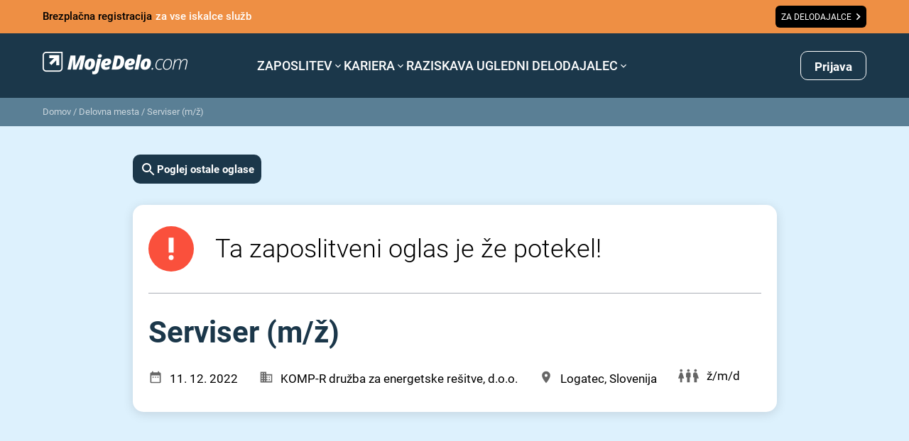

--- FILE ---
content_type: text/html
request_url: https://www.mojedelo.com/serviser-mz/d-624511?returnUrl=%2Fprosta-delovna-mesta%2Fproizvodnja%2Flogatec
body_size: 898
content:
<!DOCTYPE html>
<html lang="sl" translate="no" class="notranslate">
  <head>
    <meta charset="UTF-8" />
    <meta name="viewport" content="width=device-width, initial-scale=1.0" />
    <meta name="google" content="notranslate" />
    <meta http-equiv="Content-Language" content="sl" />
    
    <title>Moje delo</title>
    <script>
      window.app = {
        APP_VERSION: '0.0.3',
      }
      function initAppConfigPreload () {
        let baseUrl = window.location.hostname;
        let lang = '';
        const langDash = window.location.pathname[0];
        if(langDash === '/' && window.location.pathname[1] && (langDash === window.location.pathname[3] || !window.location.pathname[3])) {
          lang = `/${window.location.pathname.slice(1, 3)}`
        }
        const apiUrl = 'https://api.mojedelo.com'
        const globalPreload = document.createElement('link');
        globalPreload.rel = 'preload';
        globalPreload.href = `${apiUrl}/uploaded-files/config/${baseUrl}${lang}/jb.globals.js`;
        globalPreload.as = 'script';
        document.head.appendChild(globalPreload);
        const employersPreload = document.createElement('link');
        employersPreload.rel = 'preload';
        employersPreload.href = `${apiUrl}/uploaded-files/config/${baseUrl}${lang}/jb.employers.js`;
        employersPreload.as = 'script';
        document.head.appendChild(employersPreload);
      }
      initAppConfigPreload()
    </script>
    <script async src="https://securepubads.g.doubleclick.net/tag/js/gpt.js"></script>
    <meta name="viewport" content="width=device-width, initial-scale=1.0, maximum-scale=1.0, user-scalable=0" />
    <meta http-equiv="Cache-control" content="no-cache, no-store, must-revalidate">
    <meta http-equiv="Pragma" content="no-cache">
    
    <link rel="modulepreload" crossorigin href="/assets/vendor-1cc1776c.js">
    <link rel="stylesheet" href="/assets/index-c4fe234e.css">
  </head>
  <body translate="no">
    <script>
      function initAppConfigLoad () {
        let baseUrl = window.location.hostname;
        let lang = '';
        const langDash = window.location.pathname[0];
        if(langDash === '/' && window.location.pathname[1] && (langDash === window.location.pathname[3] || !window.location.pathname[3])) {
          lang = `/${window.location.pathname.slice(1, 3)}`
        }
        const apiUrl = 'https://api.mojedelo.com'
        const globalScript = document.createElement('script');
        globalScript.async = true
        globalScript.src = `${apiUrl}/uploaded-files/config/${baseUrl}${lang}/jb.globals.js`;
        document.body.appendChild(globalScript);
        const employersScript = document.createElement('script');
        employersScript.async = true
        employersScript.src = `${apiUrl}/uploaded-files/config/${baseUrl}${lang}/jb.employers.js`;
        document.body.appendChild(employersScript);
      }
      initAppConfigLoad()
    </script>
    <div id="root" translate="no" class="notranslate"></div>
    
    <script>
      const global = globalThis
    </script>
    <script type="module" crossorigin src="/assets/index-4d9dfd16.js" defer></script>
</body>
</html>


--- FILE ---
content_type: text/html; charset=utf-8
request_url: https://www.google.com/recaptcha/api2/anchor?ar=1&k=6Le4P10qAAAAABbRJKMOhn3AUAHqTLuFgSB3ccJb&co=aHR0cHM6Ly93d3cubW9qZWRlbG8uY29tOjQ0Mw..&hl=en&v=PoyoqOPhxBO7pBk68S4YbpHZ&size=invisible&anchor-ms=20000&execute-ms=30000&cb=qoou7o5yjfkc
body_size: 48593
content:
<!DOCTYPE HTML><html dir="ltr" lang="en"><head><meta http-equiv="Content-Type" content="text/html; charset=UTF-8">
<meta http-equiv="X-UA-Compatible" content="IE=edge">
<title>reCAPTCHA</title>
<style type="text/css">
/* cyrillic-ext */
@font-face {
  font-family: 'Roboto';
  font-style: normal;
  font-weight: 400;
  font-stretch: 100%;
  src: url(//fonts.gstatic.com/s/roboto/v48/KFO7CnqEu92Fr1ME7kSn66aGLdTylUAMa3GUBHMdazTgWw.woff2) format('woff2');
  unicode-range: U+0460-052F, U+1C80-1C8A, U+20B4, U+2DE0-2DFF, U+A640-A69F, U+FE2E-FE2F;
}
/* cyrillic */
@font-face {
  font-family: 'Roboto';
  font-style: normal;
  font-weight: 400;
  font-stretch: 100%;
  src: url(//fonts.gstatic.com/s/roboto/v48/KFO7CnqEu92Fr1ME7kSn66aGLdTylUAMa3iUBHMdazTgWw.woff2) format('woff2');
  unicode-range: U+0301, U+0400-045F, U+0490-0491, U+04B0-04B1, U+2116;
}
/* greek-ext */
@font-face {
  font-family: 'Roboto';
  font-style: normal;
  font-weight: 400;
  font-stretch: 100%;
  src: url(//fonts.gstatic.com/s/roboto/v48/KFO7CnqEu92Fr1ME7kSn66aGLdTylUAMa3CUBHMdazTgWw.woff2) format('woff2');
  unicode-range: U+1F00-1FFF;
}
/* greek */
@font-face {
  font-family: 'Roboto';
  font-style: normal;
  font-weight: 400;
  font-stretch: 100%;
  src: url(//fonts.gstatic.com/s/roboto/v48/KFO7CnqEu92Fr1ME7kSn66aGLdTylUAMa3-UBHMdazTgWw.woff2) format('woff2');
  unicode-range: U+0370-0377, U+037A-037F, U+0384-038A, U+038C, U+038E-03A1, U+03A3-03FF;
}
/* math */
@font-face {
  font-family: 'Roboto';
  font-style: normal;
  font-weight: 400;
  font-stretch: 100%;
  src: url(//fonts.gstatic.com/s/roboto/v48/KFO7CnqEu92Fr1ME7kSn66aGLdTylUAMawCUBHMdazTgWw.woff2) format('woff2');
  unicode-range: U+0302-0303, U+0305, U+0307-0308, U+0310, U+0312, U+0315, U+031A, U+0326-0327, U+032C, U+032F-0330, U+0332-0333, U+0338, U+033A, U+0346, U+034D, U+0391-03A1, U+03A3-03A9, U+03B1-03C9, U+03D1, U+03D5-03D6, U+03F0-03F1, U+03F4-03F5, U+2016-2017, U+2034-2038, U+203C, U+2040, U+2043, U+2047, U+2050, U+2057, U+205F, U+2070-2071, U+2074-208E, U+2090-209C, U+20D0-20DC, U+20E1, U+20E5-20EF, U+2100-2112, U+2114-2115, U+2117-2121, U+2123-214F, U+2190, U+2192, U+2194-21AE, U+21B0-21E5, U+21F1-21F2, U+21F4-2211, U+2213-2214, U+2216-22FF, U+2308-230B, U+2310, U+2319, U+231C-2321, U+2336-237A, U+237C, U+2395, U+239B-23B7, U+23D0, U+23DC-23E1, U+2474-2475, U+25AF, U+25B3, U+25B7, U+25BD, U+25C1, U+25CA, U+25CC, U+25FB, U+266D-266F, U+27C0-27FF, U+2900-2AFF, U+2B0E-2B11, U+2B30-2B4C, U+2BFE, U+3030, U+FF5B, U+FF5D, U+1D400-1D7FF, U+1EE00-1EEFF;
}
/* symbols */
@font-face {
  font-family: 'Roboto';
  font-style: normal;
  font-weight: 400;
  font-stretch: 100%;
  src: url(//fonts.gstatic.com/s/roboto/v48/KFO7CnqEu92Fr1ME7kSn66aGLdTylUAMaxKUBHMdazTgWw.woff2) format('woff2');
  unicode-range: U+0001-000C, U+000E-001F, U+007F-009F, U+20DD-20E0, U+20E2-20E4, U+2150-218F, U+2190, U+2192, U+2194-2199, U+21AF, U+21E6-21F0, U+21F3, U+2218-2219, U+2299, U+22C4-22C6, U+2300-243F, U+2440-244A, U+2460-24FF, U+25A0-27BF, U+2800-28FF, U+2921-2922, U+2981, U+29BF, U+29EB, U+2B00-2BFF, U+4DC0-4DFF, U+FFF9-FFFB, U+10140-1018E, U+10190-1019C, U+101A0, U+101D0-101FD, U+102E0-102FB, U+10E60-10E7E, U+1D2C0-1D2D3, U+1D2E0-1D37F, U+1F000-1F0FF, U+1F100-1F1AD, U+1F1E6-1F1FF, U+1F30D-1F30F, U+1F315, U+1F31C, U+1F31E, U+1F320-1F32C, U+1F336, U+1F378, U+1F37D, U+1F382, U+1F393-1F39F, U+1F3A7-1F3A8, U+1F3AC-1F3AF, U+1F3C2, U+1F3C4-1F3C6, U+1F3CA-1F3CE, U+1F3D4-1F3E0, U+1F3ED, U+1F3F1-1F3F3, U+1F3F5-1F3F7, U+1F408, U+1F415, U+1F41F, U+1F426, U+1F43F, U+1F441-1F442, U+1F444, U+1F446-1F449, U+1F44C-1F44E, U+1F453, U+1F46A, U+1F47D, U+1F4A3, U+1F4B0, U+1F4B3, U+1F4B9, U+1F4BB, U+1F4BF, U+1F4C8-1F4CB, U+1F4D6, U+1F4DA, U+1F4DF, U+1F4E3-1F4E6, U+1F4EA-1F4ED, U+1F4F7, U+1F4F9-1F4FB, U+1F4FD-1F4FE, U+1F503, U+1F507-1F50B, U+1F50D, U+1F512-1F513, U+1F53E-1F54A, U+1F54F-1F5FA, U+1F610, U+1F650-1F67F, U+1F687, U+1F68D, U+1F691, U+1F694, U+1F698, U+1F6AD, U+1F6B2, U+1F6B9-1F6BA, U+1F6BC, U+1F6C6-1F6CF, U+1F6D3-1F6D7, U+1F6E0-1F6EA, U+1F6F0-1F6F3, U+1F6F7-1F6FC, U+1F700-1F7FF, U+1F800-1F80B, U+1F810-1F847, U+1F850-1F859, U+1F860-1F887, U+1F890-1F8AD, U+1F8B0-1F8BB, U+1F8C0-1F8C1, U+1F900-1F90B, U+1F93B, U+1F946, U+1F984, U+1F996, U+1F9E9, U+1FA00-1FA6F, U+1FA70-1FA7C, U+1FA80-1FA89, U+1FA8F-1FAC6, U+1FACE-1FADC, U+1FADF-1FAE9, U+1FAF0-1FAF8, U+1FB00-1FBFF;
}
/* vietnamese */
@font-face {
  font-family: 'Roboto';
  font-style: normal;
  font-weight: 400;
  font-stretch: 100%;
  src: url(//fonts.gstatic.com/s/roboto/v48/KFO7CnqEu92Fr1ME7kSn66aGLdTylUAMa3OUBHMdazTgWw.woff2) format('woff2');
  unicode-range: U+0102-0103, U+0110-0111, U+0128-0129, U+0168-0169, U+01A0-01A1, U+01AF-01B0, U+0300-0301, U+0303-0304, U+0308-0309, U+0323, U+0329, U+1EA0-1EF9, U+20AB;
}
/* latin-ext */
@font-face {
  font-family: 'Roboto';
  font-style: normal;
  font-weight: 400;
  font-stretch: 100%;
  src: url(//fonts.gstatic.com/s/roboto/v48/KFO7CnqEu92Fr1ME7kSn66aGLdTylUAMa3KUBHMdazTgWw.woff2) format('woff2');
  unicode-range: U+0100-02BA, U+02BD-02C5, U+02C7-02CC, U+02CE-02D7, U+02DD-02FF, U+0304, U+0308, U+0329, U+1D00-1DBF, U+1E00-1E9F, U+1EF2-1EFF, U+2020, U+20A0-20AB, U+20AD-20C0, U+2113, U+2C60-2C7F, U+A720-A7FF;
}
/* latin */
@font-face {
  font-family: 'Roboto';
  font-style: normal;
  font-weight: 400;
  font-stretch: 100%;
  src: url(//fonts.gstatic.com/s/roboto/v48/KFO7CnqEu92Fr1ME7kSn66aGLdTylUAMa3yUBHMdazQ.woff2) format('woff2');
  unicode-range: U+0000-00FF, U+0131, U+0152-0153, U+02BB-02BC, U+02C6, U+02DA, U+02DC, U+0304, U+0308, U+0329, U+2000-206F, U+20AC, U+2122, U+2191, U+2193, U+2212, U+2215, U+FEFF, U+FFFD;
}
/* cyrillic-ext */
@font-face {
  font-family: 'Roboto';
  font-style: normal;
  font-weight: 500;
  font-stretch: 100%;
  src: url(//fonts.gstatic.com/s/roboto/v48/KFO7CnqEu92Fr1ME7kSn66aGLdTylUAMa3GUBHMdazTgWw.woff2) format('woff2');
  unicode-range: U+0460-052F, U+1C80-1C8A, U+20B4, U+2DE0-2DFF, U+A640-A69F, U+FE2E-FE2F;
}
/* cyrillic */
@font-face {
  font-family: 'Roboto';
  font-style: normal;
  font-weight: 500;
  font-stretch: 100%;
  src: url(//fonts.gstatic.com/s/roboto/v48/KFO7CnqEu92Fr1ME7kSn66aGLdTylUAMa3iUBHMdazTgWw.woff2) format('woff2');
  unicode-range: U+0301, U+0400-045F, U+0490-0491, U+04B0-04B1, U+2116;
}
/* greek-ext */
@font-face {
  font-family: 'Roboto';
  font-style: normal;
  font-weight: 500;
  font-stretch: 100%;
  src: url(//fonts.gstatic.com/s/roboto/v48/KFO7CnqEu92Fr1ME7kSn66aGLdTylUAMa3CUBHMdazTgWw.woff2) format('woff2');
  unicode-range: U+1F00-1FFF;
}
/* greek */
@font-face {
  font-family: 'Roboto';
  font-style: normal;
  font-weight: 500;
  font-stretch: 100%;
  src: url(//fonts.gstatic.com/s/roboto/v48/KFO7CnqEu92Fr1ME7kSn66aGLdTylUAMa3-UBHMdazTgWw.woff2) format('woff2');
  unicode-range: U+0370-0377, U+037A-037F, U+0384-038A, U+038C, U+038E-03A1, U+03A3-03FF;
}
/* math */
@font-face {
  font-family: 'Roboto';
  font-style: normal;
  font-weight: 500;
  font-stretch: 100%;
  src: url(//fonts.gstatic.com/s/roboto/v48/KFO7CnqEu92Fr1ME7kSn66aGLdTylUAMawCUBHMdazTgWw.woff2) format('woff2');
  unicode-range: U+0302-0303, U+0305, U+0307-0308, U+0310, U+0312, U+0315, U+031A, U+0326-0327, U+032C, U+032F-0330, U+0332-0333, U+0338, U+033A, U+0346, U+034D, U+0391-03A1, U+03A3-03A9, U+03B1-03C9, U+03D1, U+03D5-03D6, U+03F0-03F1, U+03F4-03F5, U+2016-2017, U+2034-2038, U+203C, U+2040, U+2043, U+2047, U+2050, U+2057, U+205F, U+2070-2071, U+2074-208E, U+2090-209C, U+20D0-20DC, U+20E1, U+20E5-20EF, U+2100-2112, U+2114-2115, U+2117-2121, U+2123-214F, U+2190, U+2192, U+2194-21AE, U+21B0-21E5, U+21F1-21F2, U+21F4-2211, U+2213-2214, U+2216-22FF, U+2308-230B, U+2310, U+2319, U+231C-2321, U+2336-237A, U+237C, U+2395, U+239B-23B7, U+23D0, U+23DC-23E1, U+2474-2475, U+25AF, U+25B3, U+25B7, U+25BD, U+25C1, U+25CA, U+25CC, U+25FB, U+266D-266F, U+27C0-27FF, U+2900-2AFF, U+2B0E-2B11, U+2B30-2B4C, U+2BFE, U+3030, U+FF5B, U+FF5D, U+1D400-1D7FF, U+1EE00-1EEFF;
}
/* symbols */
@font-face {
  font-family: 'Roboto';
  font-style: normal;
  font-weight: 500;
  font-stretch: 100%;
  src: url(//fonts.gstatic.com/s/roboto/v48/KFO7CnqEu92Fr1ME7kSn66aGLdTylUAMaxKUBHMdazTgWw.woff2) format('woff2');
  unicode-range: U+0001-000C, U+000E-001F, U+007F-009F, U+20DD-20E0, U+20E2-20E4, U+2150-218F, U+2190, U+2192, U+2194-2199, U+21AF, U+21E6-21F0, U+21F3, U+2218-2219, U+2299, U+22C4-22C6, U+2300-243F, U+2440-244A, U+2460-24FF, U+25A0-27BF, U+2800-28FF, U+2921-2922, U+2981, U+29BF, U+29EB, U+2B00-2BFF, U+4DC0-4DFF, U+FFF9-FFFB, U+10140-1018E, U+10190-1019C, U+101A0, U+101D0-101FD, U+102E0-102FB, U+10E60-10E7E, U+1D2C0-1D2D3, U+1D2E0-1D37F, U+1F000-1F0FF, U+1F100-1F1AD, U+1F1E6-1F1FF, U+1F30D-1F30F, U+1F315, U+1F31C, U+1F31E, U+1F320-1F32C, U+1F336, U+1F378, U+1F37D, U+1F382, U+1F393-1F39F, U+1F3A7-1F3A8, U+1F3AC-1F3AF, U+1F3C2, U+1F3C4-1F3C6, U+1F3CA-1F3CE, U+1F3D4-1F3E0, U+1F3ED, U+1F3F1-1F3F3, U+1F3F5-1F3F7, U+1F408, U+1F415, U+1F41F, U+1F426, U+1F43F, U+1F441-1F442, U+1F444, U+1F446-1F449, U+1F44C-1F44E, U+1F453, U+1F46A, U+1F47D, U+1F4A3, U+1F4B0, U+1F4B3, U+1F4B9, U+1F4BB, U+1F4BF, U+1F4C8-1F4CB, U+1F4D6, U+1F4DA, U+1F4DF, U+1F4E3-1F4E6, U+1F4EA-1F4ED, U+1F4F7, U+1F4F9-1F4FB, U+1F4FD-1F4FE, U+1F503, U+1F507-1F50B, U+1F50D, U+1F512-1F513, U+1F53E-1F54A, U+1F54F-1F5FA, U+1F610, U+1F650-1F67F, U+1F687, U+1F68D, U+1F691, U+1F694, U+1F698, U+1F6AD, U+1F6B2, U+1F6B9-1F6BA, U+1F6BC, U+1F6C6-1F6CF, U+1F6D3-1F6D7, U+1F6E0-1F6EA, U+1F6F0-1F6F3, U+1F6F7-1F6FC, U+1F700-1F7FF, U+1F800-1F80B, U+1F810-1F847, U+1F850-1F859, U+1F860-1F887, U+1F890-1F8AD, U+1F8B0-1F8BB, U+1F8C0-1F8C1, U+1F900-1F90B, U+1F93B, U+1F946, U+1F984, U+1F996, U+1F9E9, U+1FA00-1FA6F, U+1FA70-1FA7C, U+1FA80-1FA89, U+1FA8F-1FAC6, U+1FACE-1FADC, U+1FADF-1FAE9, U+1FAF0-1FAF8, U+1FB00-1FBFF;
}
/* vietnamese */
@font-face {
  font-family: 'Roboto';
  font-style: normal;
  font-weight: 500;
  font-stretch: 100%;
  src: url(//fonts.gstatic.com/s/roboto/v48/KFO7CnqEu92Fr1ME7kSn66aGLdTylUAMa3OUBHMdazTgWw.woff2) format('woff2');
  unicode-range: U+0102-0103, U+0110-0111, U+0128-0129, U+0168-0169, U+01A0-01A1, U+01AF-01B0, U+0300-0301, U+0303-0304, U+0308-0309, U+0323, U+0329, U+1EA0-1EF9, U+20AB;
}
/* latin-ext */
@font-face {
  font-family: 'Roboto';
  font-style: normal;
  font-weight: 500;
  font-stretch: 100%;
  src: url(//fonts.gstatic.com/s/roboto/v48/KFO7CnqEu92Fr1ME7kSn66aGLdTylUAMa3KUBHMdazTgWw.woff2) format('woff2');
  unicode-range: U+0100-02BA, U+02BD-02C5, U+02C7-02CC, U+02CE-02D7, U+02DD-02FF, U+0304, U+0308, U+0329, U+1D00-1DBF, U+1E00-1E9F, U+1EF2-1EFF, U+2020, U+20A0-20AB, U+20AD-20C0, U+2113, U+2C60-2C7F, U+A720-A7FF;
}
/* latin */
@font-face {
  font-family: 'Roboto';
  font-style: normal;
  font-weight: 500;
  font-stretch: 100%;
  src: url(//fonts.gstatic.com/s/roboto/v48/KFO7CnqEu92Fr1ME7kSn66aGLdTylUAMa3yUBHMdazQ.woff2) format('woff2');
  unicode-range: U+0000-00FF, U+0131, U+0152-0153, U+02BB-02BC, U+02C6, U+02DA, U+02DC, U+0304, U+0308, U+0329, U+2000-206F, U+20AC, U+2122, U+2191, U+2193, U+2212, U+2215, U+FEFF, U+FFFD;
}
/* cyrillic-ext */
@font-face {
  font-family: 'Roboto';
  font-style: normal;
  font-weight: 900;
  font-stretch: 100%;
  src: url(//fonts.gstatic.com/s/roboto/v48/KFO7CnqEu92Fr1ME7kSn66aGLdTylUAMa3GUBHMdazTgWw.woff2) format('woff2');
  unicode-range: U+0460-052F, U+1C80-1C8A, U+20B4, U+2DE0-2DFF, U+A640-A69F, U+FE2E-FE2F;
}
/* cyrillic */
@font-face {
  font-family: 'Roboto';
  font-style: normal;
  font-weight: 900;
  font-stretch: 100%;
  src: url(//fonts.gstatic.com/s/roboto/v48/KFO7CnqEu92Fr1ME7kSn66aGLdTylUAMa3iUBHMdazTgWw.woff2) format('woff2');
  unicode-range: U+0301, U+0400-045F, U+0490-0491, U+04B0-04B1, U+2116;
}
/* greek-ext */
@font-face {
  font-family: 'Roboto';
  font-style: normal;
  font-weight: 900;
  font-stretch: 100%;
  src: url(//fonts.gstatic.com/s/roboto/v48/KFO7CnqEu92Fr1ME7kSn66aGLdTylUAMa3CUBHMdazTgWw.woff2) format('woff2');
  unicode-range: U+1F00-1FFF;
}
/* greek */
@font-face {
  font-family: 'Roboto';
  font-style: normal;
  font-weight: 900;
  font-stretch: 100%;
  src: url(//fonts.gstatic.com/s/roboto/v48/KFO7CnqEu92Fr1ME7kSn66aGLdTylUAMa3-UBHMdazTgWw.woff2) format('woff2');
  unicode-range: U+0370-0377, U+037A-037F, U+0384-038A, U+038C, U+038E-03A1, U+03A3-03FF;
}
/* math */
@font-face {
  font-family: 'Roboto';
  font-style: normal;
  font-weight: 900;
  font-stretch: 100%;
  src: url(//fonts.gstatic.com/s/roboto/v48/KFO7CnqEu92Fr1ME7kSn66aGLdTylUAMawCUBHMdazTgWw.woff2) format('woff2');
  unicode-range: U+0302-0303, U+0305, U+0307-0308, U+0310, U+0312, U+0315, U+031A, U+0326-0327, U+032C, U+032F-0330, U+0332-0333, U+0338, U+033A, U+0346, U+034D, U+0391-03A1, U+03A3-03A9, U+03B1-03C9, U+03D1, U+03D5-03D6, U+03F0-03F1, U+03F4-03F5, U+2016-2017, U+2034-2038, U+203C, U+2040, U+2043, U+2047, U+2050, U+2057, U+205F, U+2070-2071, U+2074-208E, U+2090-209C, U+20D0-20DC, U+20E1, U+20E5-20EF, U+2100-2112, U+2114-2115, U+2117-2121, U+2123-214F, U+2190, U+2192, U+2194-21AE, U+21B0-21E5, U+21F1-21F2, U+21F4-2211, U+2213-2214, U+2216-22FF, U+2308-230B, U+2310, U+2319, U+231C-2321, U+2336-237A, U+237C, U+2395, U+239B-23B7, U+23D0, U+23DC-23E1, U+2474-2475, U+25AF, U+25B3, U+25B7, U+25BD, U+25C1, U+25CA, U+25CC, U+25FB, U+266D-266F, U+27C0-27FF, U+2900-2AFF, U+2B0E-2B11, U+2B30-2B4C, U+2BFE, U+3030, U+FF5B, U+FF5D, U+1D400-1D7FF, U+1EE00-1EEFF;
}
/* symbols */
@font-face {
  font-family: 'Roboto';
  font-style: normal;
  font-weight: 900;
  font-stretch: 100%;
  src: url(//fonts.gstatic.com/s/roboto/v48/KFO7CnqEu92Fr1ME7kSn66aGLdTylUAMaxKUBHMdazTgWw.woff2) format('woff2');
  unicode-range: U+0001-000C, U+000E-001F, U+007F-009F, U+20DD-20E0, U+20E2-20E4, U+2150-218F, U+2190, U+2192, U+2194-2199, U+21AF, U+21E6-21F0, U+21F3, U+2218-2219, U+2299, U+22C4-22C6, U+2300-243F, U+2440-244A, U+2460-24FF, U+25A0-27BF, U+2800-28FF, U+2921-2922, U+2981, U+29BF, U+29EB, U+2B00-2BFF, U+4DC0-4DFF, U+FFF9-FFFB, U+10140-1018E, U+10190-1019C, U+101A0, U+101D0-101FD, U+102E0-102FB, U+10E60-10E7E, U+1D2C0-1D2D3, U+1D2E0-1D37F, U+1F000-1F0FF, U+1F100-1F1AD, U+1F1E6-1F1FF, U+1F30D-1F30F, U+1F315, U+1F31C, U+1F31E, U+1F320-1F32C, U+1F336, U+1F378, U+1F37D, U+1F382, U+1F393-1F39F, U+1F3A7-1F3A8, U+1F3AC-1F3AF, U+1F3C2, U+1F3C4-1F3C6, U+1F3CA-1F3CE, U+1F3D4-1F3E0, U+1F3ED, U+1F3F1-1F3F3, U+1F3F5-1F3F7, U+1F408, U+1F415, U+1F41F, U+1F426, U+1F43F, U+1F441-1F442, U+1F444, U+1F446-1F449, U+1F44C-1F44E, U+1F453, U+1F46A, U+1F47D, U+1F4A3, U+1F4B0, U+1F4B3, U+1F4B9, U+1F4BB, U+1F4BF, U+1F4C8-1F4CB, U+1F4D6, U+1F4DA, U+1F4DF, U+1F4E3-1F4E6, U+1F4EA-1F4ED, U+1F4F7, U+1F4F9-1F4FB, U+1F4FD-1F4FE, U+1F503, U+1F507-1F50B, U+1F50D, U+1F512-1F513, U+1F53E-1F54A, U+1F54F-1F5FA, U+1F610, U+1F650-1F67F, U+1F687, U+1F68D, U+1F691, U+1F694, U+1F698, U+1F6AD, U+1F6B2, U+1F6B9-1F6BA, U+1F6BC, U+1F6C6-1F6CF, U+1F6D3-1F6D7, U+1F6E0-1F6EA, U+1F6F0-1F6F3, U+1F6F7-1F6FC, U+1F700-1F7FF, U+1F800-1F80B, U+1F810-1F847, U+1F850-1F859, U+1F860-1F887, U+1F890-1F8AD, U+1F8B0-1F8BB, U+1F8C0-1F8C1, U+1F900-1F90B, U+1F93B, U+1F946, U+1F984, U+1F996, U+1F9E9, U+1FA00-1FA6F, U+1FA70-1FA7C, U+1FA80-1FA89, U+1FA8F-1FAC6, U+1FACE-1FADC, U+1FADF-1FAE9, U+1FAF0-1FAF8, U+1FB00-1FBFF;
}
/* vietnamese */
@font-face {
  font-family: 'Roboto';
  font-style: normal;
  font-weight: 900;
  font-stretch: 100%;
  src: url(//fonts.gstatic.com/s/roboto/v48/KFO7CnqEu92Fr1ME7kSn66aGLdTylUAMa3OUBHMdazTgWw.woff2) format('woff2');
  unicode-range: U+0102-0103, U+0110-0111, U+0128-0129, U+0168-0169, U+01A0-01A1, U+01AF-01B0, U+0300-0301, U+0303-0304, U+0308-0309, U+0323, U+0329, U+1EA0-1EF9, U+20AB;
}
/* latin-ext */
@font-face {
  font-family: 'Roboto';
  font-style: normal;
  font-weight: 900;
  font-stretch: 100%;
  src: url(//fonts.gstatic.com/s/roboto/v48/KFO7CnqEu92Fr1ME7kSn66aGLdTylUAMa3KUBHMdazTgWw.woff2) format('woff2');
  unicode-range: U+0100-02BA, U+02BD-02C5, U+02C7-02CC, U+02CE-02D7, U+02DD-02FF, U+0304, U+0308, U+0329, U+1D00-1DBF, U+1E00-1E9F, U+1EF2-1EFF, U+2020, U+20A0-20AB, U+20AD-20C0, U+2113, U+2C60-2C7F, U+A720-A7FF;
}
/* latin */
@font-face {
  font-family: 'Roboto';
  font-style: normal;
  font-weight: 900;
  font-stretch: 100%;
  src: url(//fonts.gstatic.com/s/roboto/v48/KFO7CnqEu92Fr1ME7kSn66aGLdTylUAMa3yUBHMdazQ.woff2) format('woff2');
  unicode-range: U+0000-00FF, U+0131, U+0152-0153, U+02BB-02BC, U+02C6, U+02DA, U+02DC, U+0304, U+0308, U+0329, U+2000-206F, U+20AC, U+2122, U+2191, U+2193, U+2212, U+2215, U+FEFF, U+FFFD;
}

</style>
<link rel="stylesheet" type="text/css" href="https://www.gstatic.com/recaptcha/releases/PoyoqOPhxBO7pBk68S4YbpHZ/styles__ltr.css">
<script nonce="HS7W4YTt8GaFIsKSnbBk5A" type="text/javascript">window['__recaptcha_api'] = 'https://www.google.com/recaptcha/api2/';</script>
<script type="text/javascript" src="https://www.gstatic.com/recaptcha/releases/PoyoqOPhxBO7pBk68S4YbpHZ/recaptcha__en.js" nonce="HS7W4YTt8GaFIsKSnbBk5A">
      
    </script></head>
<body><div id="rc-anchor-alert" class="rc-anchor-alert"></div>
<input type="hidden" id="recaptcha-token" value="[base64]">
<script type="text/javascript" nonce="HS7W4YTt8GaFIsKSnbBk5A">
      recaptcha.anchor.Main.init("[\x22ainput\x22,[\x22bgdata\x22,\x22\x22,\[base64]/[base64]/[base64]/ZyhXLGgpOnEoW04sMjEsbF0sVywwKSxoKSxmYWxzZSxmYWxzZSl9Y2F0Y2goayl7RygzNTgsVyk/[base64]/[base64]/[base64]/[base64]/[base64]/[base64]/[base64]/bmV3IEJbT10oRFswXSk6dz09Mj9uZXcgQltPXShEWzBdLERbMV0pOnc9PTM/bmV3IEJbT10oRFswXSxEWzFdLERbMl0pOnc9PTQ/[base64]/[base64]/[base64]/[base64]/[base64]\\u003d\x22,\[base64]\\u003d\x22,\x22w5zDo2/[base64]/[base64]/[base64]/Wjx0WMOrw5w+BDbCm8OBBcOWw7QJcF3DlBfCm2LCscKxwoDDoll/VGstw4dpDRzDjQtMwq0+F8KRw5PDhUTCnsOXw7FlwrLCp8K3QsKkcVXCgsOEw5PDm8OgdsOAw6PCkcKaw40XwrQawo9xwo/[base64]/CohzCknHCv23DosK8CB8Sw4NKw5QYAsKjQcKSNy9+JBzCvS/DkRnDtUzDvGbDr8KTwoFfwrHCoMKtHFjDnCrCm8KSMzTCm0nDtsKtw7kkBsKBEGkDw4PCgFrDvQzDrcKlScOhwqfDgxUGTkbCiDPDi1/CpDIAdjDChcOmwo0Rw5TDrMKObQ/CsQBOKmTDucKSwoLDpn/[base64]/JRDDsiBswoTDv8OiMw/DiMKTBFtTFcOmw5PDksKpw4rCgDXCgcOgFFPDn8K7w7NSwpfCtiXCqMO2M8OLw6MQHkI1wqHCoBBmQz3DoBk4bxQ7w4g/w4fDp8OFw6UmGhcsNwF/w4/Ch0fCmGsCA8KnOHvDrMOfVibDnELDlsKWSjFCeMOcw4/Duxhrw57CoMO/TsKbw5HChcOqw6B+w5TDr8K2TBPCvFlHwoLDgcOEw6s+QRvDhcO0aMKcwqIDIMOCw63Dt8OCw4LCtcOhKMOFw57DqsKuc0QzVxMPEHQRwrEVTBlMPk93FcKAGcOQYXPDiMOZLDkdw7rDgjHCucKrF8OtNMO8wq/ClV8lawAXw5JWNsKPw5AOLcOgw5XDjWzCsi1Lw7LDlDt6wrVycFxzw4nCmsO9B2fDt8K2KsOiasOvaMODw7vCiUPDlcK5IMOZKUXDsynCgsOnw4DClA5vCcOVwod2GXdDZX3Ck0RiV8Kzw7lIw4EoYFHCv2XCg2gdwrl3w4/DlcOnw57Dp8OsDjlEwog/V8KZIHQoCiHCrkxZcipYwpR3SXpBRGxZZVRuPixTw5sCEEfCi8OHV8OmwpfDugzDoMOYGMOhcFNDwojDucK3ZxhLwpAXbcKHw43CvwPDisKsRArDjcK1wq/[base64]/GyxSW8OAw6HCpyvChcOVworDsmBLfUHCgMOVw7zCvcOJwrbCnjNXwo/DusORwqNhw6oBw7gnIwAbwpXDhsKmFyDCkMOYYB/DpmjDr8OJFmBjwqMEwrx8w6VPw73DoCg4w7c/[base64]/Cvzdsw7tKw7ETNi/[base64]/DlzJmwpdDw6psBR/Cni0zCMOWb0kQbx7ChsOWwqvCoiLCvMORw6FyIsKGGsKNwokRw7zDpMKFNsKKw6Aaw6gWw4xiU3vDoidHwrwUwpUbwqDDsMOACcOIwpnDhBo9w6sdZMOSXXPCtUJLw4MdHEVCw7nCgXF5QMKvRMOvXcKQUsKTLh3DtS/DqMOuQMK6BiDDsi/DpcKOSMOmw70Md8K6f8Krw57CgsOGwpg2X8OuwrTCvjjCgMOow7rDssOCKxcsDQHDu0DDg3UIK8KsPgnCrsKNwq0OKCUawpfCusKAfjHDvlZew6rCsjBEaMKuX8OGw49GwqZnUxIywoPCs3fCqcKYBDQzcx0kIGXDt8OFRR/DswvCq30df8O2w5TCpcKpMBt4woMnwqHCrTBlfkTDrTobwodww61ncRMwNMOwwq/CnsKvwpp3w77DisORIDvChsK+wo1gwp3DjE3CucOqMCDCscKJw7pew7YUwqzCssKTwqlGw5/DtEfCu8K1wqtEax7CmsKWPHfDuE5scxjCtcOJN8KeScOkwpFdKMKdw7stS3olCBHCtUQGRwx8w5MATXc/UiMPMlUmw4ccwq0Kwo4WwpXCuCk+w7Yiw6FZX8OVw6NZDMKeAsO0w5pyw4t/[base64]/CkcKLw53DncO1wpfDvkDDlHgRPGs7wqfDrsKYw7VYUQciZhvCnxMCO8KZw6EQw6LDv8K9w6/[base64]/KzPDi8OiLMKucEstTcObAH3DvsOHB8KewrzCicOtL8Klw5HDqX3DvyPCtkvChcOlw4nDjMOgGGgLG3ZxGxjCisKEw6vCt8KRwqjDrsOwW8K0GWlzA3I/wpUpYMKZNxzDt8ODw50ow4DDh1EfworCosKQwpbChHjDnsOmw6zDjMOOwrJVw5ZTNsKAwojCiMK1IsOBPcO0wqzDosOpOkrCoATDt17CtsOQw5d4QGp2B8O1woxuN8OYwpTDvcOeRnbDtcKIccOHwr/CpsK6R8KCMztZWnXCksOxTsO4fHwTwo7CjAkBD8OrOiBkwrfCnsO+ZXHDmMKzw74vG8KibMO1wqJIw6lsJ8O0wpoWNituVy9KdGfCk8KmIcKCEXnCqcK3MMOaG0whw4PDu8OSW8ODJ1DDrcOEw7YEI8KBw5xsw4YhcTpINcO8PV3CowLCsMO2PcOybA/[base64]/woQzMEXDpjzCuFTCjELCrMOBw7rDncO2woDCvwLCiVTDjMKJwoNdOcOyw78Qw67Cu2Fgwq55VD7DnWDDpsKKw7p2Ml/[base64]/MQdwbCgzVUN9V8OcbMKOwoTCkMKqwr8Sw7LClMOpw4NDT8O7QMOtKcO3w7gqw5vCisOOwrDDjMOOwqIlGRbCpErCtcO8TnfClcKQw7nDoWXDqWbCt8KEwqUkPsKuccKiw6nCpwnCsiZ/[base64]/Ds0rDpMKYwoZLGVUhA8KZw4XDmsOSRMO2w5ETwqoEw75MQ8KXwpVvw4U0w5pJIsOtKjp6XsK2w5QzwqjDo8OHwrApw4bDlxbDpxzCpcOFHXxhIcK9bMKxY30Tw71SwqBfw4oqwo0gwqbClQvDh8OIdMKpw5FOwpTCmcKwc8ORw43DkhEhbQDDnSnDnsKZGcKMS8O/[base64]/aMK/wowDwr0cOmEFdlhcLsK/[base64]/DmGPCvgpKZcKqUsKmwpfDiMKZwpQXwrrDhMOew6o/[base64]/[base64]/CqRzCj8KVwrjDo8KRNTnDnsKxfVQAwr8fJQJZw4dcRXvCiTHDhhgVaMOlY8KMwrPDl2/DhMKPw5jDoHDCsmrDiBzDpsKxwpJqwr8TLV45GsK5wrHCgBDCp8OswqXCqAVRGWhSSDvDtnt3w5jDrAB8wod2B3zCn8Kqw4TDn8OjC1XCjhDCpMKnO8OeE0UiwoDDuMOwwpPCoi8/[base64]/DoVxrw5fCiMKFw7JifWQ/KMO/[base64]/DjgXChcK2woo3wpLCp3/DgcOUwojCrMOFwqzCtsOPeMKwCsO0V0Qawpwvw7xWIFfCh3zCuGbCrcOFw6sGbsOeeHhEwoMnWMOsHQ4Bw43CpsKPw6TCuMK0w70XZcOFwoXDlArDpMOWW8KuExHCs8KSXyTCrMKqw4txwr/CtMOhwrchNBbCkcKnUh0mw4bCjyJHw4HClzwFclcKwpFKwq5kWsOnGV3Cg03Dp8OXwrHCtR1pw7fDgcOJw6zCusOdNMOVQXPCvcK4wrHCscOmwoFhwpfCgy8CVkVVw6/CvsKnJg9nJsKBw5sYKxjCpcKwCUzDsh8VwpFhw5Q7wph8SwIaw4DCtcKlchfDrCI/[base64]/H8KBW1B0w6/DscKRFMKKwolJw79+w7/CrWTCrG0/[base64]/[base64]/CksOAw5XCrG/CpmpKTUwUw4rCtDEKw4V/LcKYwoZaEcKLMxMHfUIPD8K1wqDCoXw4ecKZw5FkH8OfXMKtworDrSYkw6/CusOAwpYxw71GXcOBwo7DgAzCi8KLw47DnMOuGMOHDy7Dhg7CpS7DisKFwpfCpsO/w4FrwoQww7bDln/[base64]/DgkrDmREwwrXCr2rDnHYBAMOkEsKuworDujrDszfDocKFwqspw50MH8Oww79FwqgvRcKpwrosI8O5cnw7E8OeL8OGThxjw7YWwp7CjcOawrlDwpbCjCrDjyJMMgvDkDDDjcOlw6BywpzDiTvCqTA0wpLCtcKFw57CpA0TwpTCvnjClsKYe8Kpw63DmMK2wqDDglU/woxAw4/Cp8OyHsKNwqPCrDw5Lg99e8KkwqNUWxgtwohQcsKWw6HDo8ODGg7DmMO8WMKPfsK7GFEmwpXCqcKqR1LCiMKPJxjCnMK4PMOKwqwkahnCiMK8woTDvcKOXMK7wqU9wo1/[base64]/CosKcFVLCsG8EwqRYwoEbwrV2ecKRIGIpeAAzw6AeAAjDvcK+UcO6wrrCgcK9woVSRjTDu1nCvHsnbFbCscOmKsOxwrAMQcOtKMKNRcOFwq0VZnowZgTCt8Obw5MZwrjDm8Kyw5k3w7smw5xtJMKdw7UiY8KBw4YULU/DiURXIivDqELDlTR/wq3CuUDClcKPw5zCvWYyScKiC09MbcOQY8OIwrHDk8OlwpUmw4HCtMOLXBDDh3Nuw5/DkVJ8IsKhwr9Fw73CvADCgFQFLDk/w6DDtsO+w5oswpcfw5PChsKYRy3CqMKSwqY/wo0FPcOzSF3CncOXwrfDs8OVworCsSYtwqbCnhcbw6MfXkDDvMOcJ35qYAwAJcOuSMO0MFBeCMOtw6LCplUqwr45HUrDlnVdw67CqWfDmsKEHkJ6w6vCgSdTwr/CrzhFfibDgD/CqiHCm8O4wo7DtMOTTV7DiyTDi8OfIxhMw5TCoEdSwqgfdcK4K8KyWxhlwpp1fcKHU2g2wp8fwq7DoMKDIcOgWyfCsRnCmUjDnUvDkcOKwrfDl8ObwrE/JMOYODN9TXkyMSLCuHrCng/Ct1rDnn8fXsOiHsKAwprCih3Do1/DlsKcRUPDl8KqJsOnwofDhMK/dMOeHcKww6AmP1gOw4rDlWbClMOhw77ClDvClXjDkzRFw6HCr8OQwq8XYMKWw7LCsjbDj8OyAwXDuMO/woIsVhNpCcOqH3Jmw71zX8Omw5/DvcKfcsKgw5LDj8OKwq/ColYzwq9lwrBcwpvCgsOpalDCtmDCtsKnSzU9wpRJwrYhMMK6S0Q+wr3Cu8Kbw742PlsrQ8OwGMKCaMOWOTw9w4obwqZFM8KAQsOLGcOeYcOUw6JVw5zCjMKzwqDCmEwkYcOzw4xSw4/Di8Kbwp0iw6Vhdk9AbMO2w68Lw481C3HDkGbDi8KvGg7Dj8OEwp7CmznDnhB5bWokKWLCv0LCqcKHQDN/wpPDtcKGLAoCOcOBN3QrwoBww7RuO8OSw4DCkRMowoAFLljDth3DusO1w68mCMOpcsOFwoI7Z1TDv8KSwpnDksKRw6bCiMKcfz/[base64]/[base64]/[base64]/Cq3E5VsKTwrHDhMKZWsKXwrxSw6Z7wpDCqBJ8w5NxHhBOdQVOLcO9VMOVwpZQwozDh8KIw7t+IcKhwqJBJsK0wrhvPQYowrh4w5nCgcOENsOaw6/[base64]/[base64]/CowLDncKJwqbDjzIiw6vDrcK7wqXDmW7ClsOvw7/DpMO5ScKSMSMJHcOJbFJEGHAKw6xfw4zDnDPCnGbDmMO7GS7CuxPCnMOqJ8Kkwo7ClsKow7Mqw4vCuU/CpkAWT2AQw77DkRjDhcOiw4vCq8KLdsOww6E0ES53wrELNERcPRhWEMOxPE3DhsKWcS0/wo8Pw6XDvsKSS8OjZwHCixNtw64SMF7CsWcBesOJwrHDgEXCv3VbWMObXAhVwonDrW4owokwasKcwqvCncOOHsOQwp/CgGjDqjNuw69jw4vDksOEwrNqPMKdw5XDjcOXw7U2P8KzU8O4MXrCvT7CtsKmwqBmT8OKH8Kcw4cJNcKsw73Ciwguw4DDmg/DuQsUMg5VwrYFYsKhwrvDjFXDmcK6wqrCjRAkJMOsQcKhMFrDpx/[base64]/CiMKOOnDDgsKfwonCuncuIsKaa0gRYcO0KhHDkcOneMKwOcKBE2zDmzHCpsKlPA0mZ1dvwrxkNw16w7bCnwbCvjHDkizCmwVuD8OvHGwHw6dzwpbCvMOqw4bDn8K5WjxSwqzDuShJw5cDSyNEfGnCmALCvmLCsMOIwoU7w4LDv8O/w6ZCETUAVsKiw5/CpC7Du0jCgcOBHsOZwqnDlibCncKDesKBw5oaQUECRMKYw7NoNUzDh8OyAMODw5vCulluRCjCqWQywqJAwq/DtSLCimcSwrvDgcOjw60jwobDokoJA8Kobkcgw4ZcQMKrIwDCjsOYPxLDswYsw4pdR8K7esK0w4V5fsKPXiDCmGVUwrkSwoV+THtLU8K6ZMK7wpRPY8KVGcK4f1t0w7fDiQDDqcOMwrJgcDhcbDpEw4LDiMOpwpTCg8OUWj/[base64]/esKrBMKHwqkYwo7Dq8KREMOKbRbDoMKLw7LDhsKowqI0JcKFw67DqCM4AcOHwpJ6VEJmWsO0wrJOOz5pwqcmwrNLwq3DpMKrwo9Lw495wpTCsHxXd8O/w5/DjMKpw77Dv1fCvcKFCBc8w78gHMK+w4NpKX3Cl0XClnwjwpnDnwDDk2jCicKMaMOTwqZTwo7CtVLCoE/DjsKOBzDDjMOAXMKkw4HDqCNLeyzDvMO9RwPCqClOwrrCoMKyaD7Dn8OhwqVDw7UlPsOiCcOwUl3CvVjChxMKw4J7QnXCpcKUw5TDgsOQw7/[base64]/Dgg/DnDQ2IzHCl34BcS3DniHCnGbDiDPDtMKxw4JDw7rCsMO4wqgsw4YlfFIfwoIwMsOZNsOmNcKlwqsAw40xw4DCljfDgMO3SMOkw5LCmcObwqVGZXXClS/DuMKtwp3DsypCWyNVw5JoFsOLw5JffsOGwr5ywp5fdMONERYfwrDDrMKAc8O7w65COjnDgVDDlBjCuHpeBi/Cki3DncKRYAUew5NJw4jCoGtDGhsZS8OdBnjCpsKlZcOQwqo0T8O0w4xww7nDvMOYwrwLw5Y3wpASUcKCw4UKAHzDjAt8woAdw5vCpMOQZh01dMKWGQPDty/Djj1kVj0JwrNKwpjCqijDpjPCkwcuwrrCkDzCgE5+wr9TwpvCmgLDusKBw4QhIkkdDMK8w5DChcOJw7DCl8OTwp7CoWp7dMO4w4Ygw6/[base64]/aRnCrsKGGsO7DcK7w6fCocK9SgrCuFzClsKqw5M5wr45w5RcUGshPydww4fCizTCsFhvZGkTwpchfVMlB8OjEUV7w5A3DiYOwoUFVcK9KMKCSDTDjCXDvsKSw6fDkW3CpsOpMzgDMULCn8Kbw57DrMK8Q8OrLcO8w5DCqUnDjsOKA23CjMKnD8O/woLDpcOMXiDCvC/DoVvDnMOaU8OSU8OOV8OEwqEpCcOLwp7ChcOXdSnCiGoDw7HCincPwoFGw7fDgcKFwrEJdMOzwrfDo2DDiHzDosKsJGltWcOMw43Cq8KTF2Vsw5/CjcKdwrlfP8Olw6LDhFZLw5fDggkww6rDrx8Qwoh9QcKTwrMiw79LWMK/X2TDoQ16YsK9wqrCtMOJw7rCtsONw6psbjfCgcOPwpvCthlvI8Oyw4ZgEMOHw71tYMOYw5LDlihSw59twpXCliFfVMOJwq/Dj8OVI8KRwrnDk8Kqa8OvwrXCmSxIZGwDcxXCq8OowrRIM8O4CR5Yw6/DrUrDjg3Dnhs7NMKpw7EOA8KCwoMDw4XDkMOfD3zDicKScUrCkk/Cq8KcAsOmw4HDlmo5woDDnMO4wpPDtMOrw6LDm19gA8O2Owtzw6jCtcKRwp7DgcOwwprDuMKpwpMHw5RmaMOvw5jCmC5WQW4lwpINU8KSwrbCtMKpw4xvwqPChcOGTcO0wqjCqsKDayfDt8ObwoB4w4prw4MBai0NwotjYHl3B8OiWFXDqwc5D15Ww4/Dv8OPLsO+AcOqwr4Ow4RrwrHCicK6w63DqsKFbR3Cr0/DjXdkQT7CgMO2wp0JQB1Ew7PCt0oDwoTCjMK1csKGwqgSwpZ9wr9Vwp5cwqTDhg3CkmXDlVXDigfCqzNdZMOAFcKja0DDlg/DuyoGHcKywoXCncKEw7w5ZsOFB8OTwqfCmMKkJkHCq8OGw6ctwq1lwoPCqcOndRHCq8K2WMOew7TCtsKrwrUywow0IxHDvsKFJk7DmUvCvFAQYlktesONw67Cs1xJNk7DssKnFMOxG8OODSMzSkUqAQ/[base64]/DlUc3wrIje8OVw6gVw6TDhsOvIcKRwr/CnzcBw606FsKKw7IgVyMVw6zDqMOfMsOuw5sAcBvCocOjZMKbw6zCpsOpw5dlD8OFwoPCr8K6acKcZB/[base64]/[base64]/[base64]/CrRvDosKhKwLCnhHDmgzCohRqLMKTF3vDvw5uw6t0w69fwpDDpEotwoVUwo3DjsKewpttwqjDg8KMPQpaJsKuecOlGcOQwpXCgF/ClCnCmjkuwrnCsRDCgk4REsKAw7PCpcK4wqTDhMKIw7bCicO0N8KHwpHDgQ/DpxrDn8KLV8KTEcOVICZAw5DDsUTDksO5F8OlVMK/M3UGRsOcasK9fgXDtTtdXMKUwq3Dv8Ouw53Cn3Ycw4wAw4YGw613wpPCiwjDnhApw7/ClAHCp8OaLBMGw6V9w7xdwoUmE8Kiwpw9H8OxwofCmsK1RsKGfDRBw4TCkcKCLjJzDG3CiMK/w5PCpgzClgHDt8KwDSnDqcOhw53ChCsQWcOmwq96TV1XUMOKwpnDhzzDoGsxwqh4ZcKOYjNNwqnDksOQSz8cHA3CrMK6DnbChwbCn8KbdMO4dXonwqx/dMKlwqnCnR9gO8O4G8KjGhLCpcOhwrZXw5TDnFvDvcKZw6w3LjcFw6PDtcKxwqtNwo5xfMO1DzlJwq7DncKPeGfDgSnCtSJ/VcOBw7ZQEsOEdHlwwoPDijk1esKXcsOuwoHDtcOwSMK+wozDjGLCssOmKzIjTE5mTHbDtWDDmcKMD8K9PMObdj3Dr0IgVjAYOcKDw78Pw7zDvVY5Bk1hFsOdwrtLTmZaE3Zjw5IJwpstK1pgDMKrwptIwqAyWGhiEXV/LQHCqMOjCXgAwpPCkMOyMsKIUwLDsSrCowgvbAzDvcKiBsKTScO+wrzDkEPDkjN9w4bCqgbCvMK+w7IfWcOEw5N1wqkqwrfDqcOlw7XCkMKaOMOrOwEkMcK0DHAvZsK/w5nDtDzCisO3wrvCnMOjKCfCqjYNRcOHEyHCgMOdEsOgbFrDp8OCdcOZDcKEwpLDrisGw4Mpwr3DuMO2wrRdVR3CmMObw60xCTxzw4BnMcO/Jk7Dm8OpVHRNw6jCjHVDGsOte3PDk8O4w4fCuT3CtFbCjMOlw7DChmQ4SsK6MkjCkmfCmsO3w4VUwobDpcOYw6o4E2nDpyEUwqZfGsOWQkxcXMKdwqRSQMORwr/DncOAKFjCu8Kgw4bCsAfDi8KHw5zDnsKNwoMSwp5kU1pkw6zCpy9nKcOkw5DCkMKwWsO+w4/Dj8KwwqlTTVM4F8KmOsK9woU2DsOzE8OGJcO3w4nDk3zCiG3DhsKSwqjCusKBwr84QMOFwo7Dj389HznCqQ0Ww50PwqEIwofCvFDCnsO/w6HDn0lJwobCvcO1Lw/CuMOMwpZ4wq7CqCh2woU0wponw4wyw6LDnMOKeMOQwo4Mw4VHK8K8LsOYdhfClF3CnsOwccKgScKxwpJzw45vCcK5wqMmwpNUw6s0HsKFw4DCucO6QW0ow5crwo/DhsO1PMOTw4DCs8KPwqBGwr7DksKjw6zDtsO0FQYEwo4vw60FVgAawr9ge8ODYcONwpxQwr98wp/CiMORwpkSIsKbwr/[base64]/Cr8KiXMKlwoTCunbDoHYuDsKTOGLCp8KrwoJUwobCv3bDhH9pw6M9UgLDlcK5JsO3woTDtDNJHzNaYsOnY8KOFEzCtcOJPMKbw6hKZ8KGwqh9T8KjwqYVdGfDoMOyw5XCisOtw5A/Sglkwr3DmhQaW3LDvQE7wpZTwpzDrnJ2woM/AgF4w7s6w5DDtcK7w4LDnwxmwpRiOcKww7wpNsKCwrrCucKCYcK+w7IBV19Ew4DDoMK0czrDqsOxw5sNw6bCgUUaw7QWTcKzwovCk8KdC8KgRBnCvwNMe3DCrsK2B1XDiVHDn8KdwqDDtsKsw5EcUDbCo0TCkngHwo9IT8K7CcKoQWLDiMK/wp4qw7BkeGXCo1LDp8KICBFkMVg7Jn3DnsKHw54/w4nDs8OPwooDWCwXbhoNV8KhUMOKw71EKsK6w6cYwoBzw4vDv1XDtEnChMKFV0M/wprCjSVPwoPDrcK/[base64]/wqjCgF/DtcKZU3gwwrZKw5nCgEvDsMOaw7/CrcKmw7zDjsKuwrRhc8KPX2M+wolGSURhwo0hwo7DvMKZw6ZLBMOrLMO/KcOFT0XDmhTDlzdywpXCsMOhJFQlTGHCnjEmK1HCi8KZQGvDtiTDmnHCi0Uww4IkXC/[base64]/ChsOtwrnDuHzDo8K2KMOXw5XClRYPwpTCsnjDiQUhA1vDrFVkwockDsKqwr0uw5F3wpciw4Ygwq5yEsK9w44/w7jDgCETPynCscKYacO0DcOdw5FdGcO5eiPCj1wtwrvCujTDqwJFwoEpw69POjEPITrDjBzDjsOeMsOqfT/[base64]/CjlRuK8O0WsO8KsOGQ8KXVHTCqwzDjE/DsE/[base64]/DqMOSbsK+w4QFWzACwosUQA0eRsOgXlsrwpzCtg9jwq5eUsKIMyslDMOMw57DtcO5wovCkMKXNcKOwokYaMKzw6rDksORwrnDjkFUeRnDk0Y4wq/CqmPDp20UwpkxbsOYwr7DksKdwpfCisORVnvDgCZiwrrDjcOhDcOJw40Uw6jDr2DDmj3DoXfCiRtncMOWDCvDmzFJw7LDq3swwppiw58sH0bDnMOQLsOASMKbWsKPP8OUQsKNdhZ+HsKFfcOkR29ew5bCp1DDlW/CqGLCrk7ChT5uw54gFMOqYkcNwrfDhyBSGmTCkwQXw7fCiTbDqcKLw7rDuE0jwo/DvAYNwoDDvMOlwpLDjMO1B3vCgMO1LgIEwq8SwoN/[base64]/Cm8OvwpB9wqRhbWfDo1J/[base64]/wrVzwo7CtMOTw6bDgiEVM1nDmWlmw7fCjcO9d8KbwqbCsDPClcKrw6nDlsKdKRnClMOALxoOw7kTW2TCh8Ojw4jDp8O7JkQ7w4Ahw5HDpXVmw4B0XlnCiARNw5DDg13DvhfDtMKkbi7Ds8O5woTDt8KewqgOeSgFw40cC8OsS8O/AlzClMO5wqnDrMOGMcOLwrcFEMODw5LCrcKTwqkzJcObBcKfchrCoMOQwokgwpRuwrPDvVzCicKZw43DvBPDu8Knw5zDisKTMcKiEgtEwqzCoQA4LcK+w47DosKvw5LCgMK/[base64]/Dj8OJw5TCmHvCrsKpZMKcLsKTwqlIwpIKw5HDqwXDpnTCr8KDw4RlRGdWPMKRwqfDp1/DncKPLzLDp2MjwpbCocOPwrEdwrnCo8KXwqHDkgvDu3c/DljCjgMTCMKIVMO+w7IYSsOQbcOtH2Mqw7LCr8OcWRDCjsKLwpMhUC/[base64]/w73DhlQkwoo/I8KfwrzCoEDCr8O4XsO6w7nDgXU1SFzDrcOaw6jDuHE2bXXDt8OVJMKcwqxtw5nDr8KDGQ/DlkXDtRjDocKcwrHDp3pLVMOJdsOEG8KEwqh2wrjCmEHDo8OgwogvAcKQS8K7QcKrR8Kyw65Uw7t6wpN1SsO8woLDq8KBwpNyw7rDvcO3w4VnwpABwpM/wpHDjVlUwp0aw47CssOMwoPClAPDtnXCvV7ChRfCqMOxwobDmsKlwqtAZwwBGAhMaHbDgSjDn8Ovw4vDm8KeW8Kxw5VPMCfCskooRQfDiEsMasOfNMKjBxTCnFzDl1LCgVLDozbCv8OdJ1p3w6/DgMOWO23CicKGbsOfwr1jwrvChMOqwpnDtsObw5nDtsKiJsKXfGHCocOdQytPw4nDrHvCqsOnV8OlwogfwovDtsOOw549w7LCqnYUYcOcw4wXVWxhcmUNbFQwfMO8w6NBMSnDglvClSE6G2nCvMOHw4kNYG9iw4kpYkE/[base64]/Cv8O+wqjDqMOnI0LChcOJwoIew7fDqsOIwoXDpRzDlsOGwp/CuwTClcK5wqHDu0TDisKvak3Cj8KUwqnDiF3DnQHDtS12w4lwEMOJdsOuworCiD/[base64]/[base64]/DosOxwpvDvcKsPDsCw5gaGxvDrHTDqMOVFcKtw7DDpC/Cm8Ojwq9jw7MxwoxRwrZqw4HCik5bwocWTxQkwoDDj8KOwqbCosOlwrTDmsKbw5RdfzsAC8KPwqw1TGcpBzpHH2TDusKUwpQRLsK9w6wJScK/BFLCgyXCrMKIw6HDuUQnw6bCsxR5BMK8w7/DsnIPM8OQfEDDlMKSw7zDqcK9asOue8OHwpLCiBvDrwdxNTHDjMKcMMKxwpHCjBzDiMKfw5Buw6nCuW7CnUnCksOdWsO3w688V8Oiw5HDoMOXw6EbwoLCvm/CqCphVRsVOHpZRcOhbjnCow/Dr8OAworDqsOBw4Evw4PCng83wqBlwp7DqMKBaRgxAMO+JsO4TsKOwqfCjMOtwrjCn1fDplBePMOdHcKIcMKfCsKsw4bDmncZw6jCjX9swoQ1w6gfw6LDkcKnwo3Cm1HCrXrDqcOGNjrDtyDChsOvHH5kwrBrw5/Ds8KMw7VYBj/CkMOHHRNcPlkhBcOgwrJIwohJAhREw4hywo/CoMOLw7DDlMOywql+d8Krw7lGw7HDisO1w4xca8OQaC3DtsOIwqVhCMKRw6nCosO4eMKYw4ZUw69Ww6pNwoTDncKLw6Qgw5vDl3nDu24ew4PDmG7CphBfdmnChVLDisOYw7TCmm7DhsKDw5TCvEPDsMOtZ8OAw7fCvcO1ajFEwpfCvMOlb17DjFFdw5vDnjw/woAMJXfDmwRGw48IDAfDv0rDrm3DsQJPEmlPHsK4w5sBCcKbGHHDocObwq7CtcO9SsOZT8K8wpTDswzDksOaV0I4w4PDigjDlMK3DcOMPMOqw5XDtcKhM8K7w7/[base64]/w7nCtsKHw4vDkMODPsKOwp4lPsKwecKDa8OfF3oow6vCtcKLNMKZU0ZZEMOSIi/DhcODw4svfhfDoErCjRjDo8O4wofCqCHDoRzCvcOFw7gow5hdw6Y0wqLCscKzw7TDpT1dw4NkYHLDjMKswo5wU2EJY35XYUnDgcKnWAUPAzRuY8OUMMOIFcKudhTDs8OwEgjCjMKhPcKCw5zDlDpsAxM/wro6bcO0w6/CkyNUJMKcWhbCmMOywrlTw50rCsOqUhnDsQHDlSZzw4x4w5/CocK6wpLCkF0eOnlVVsOPPMOPYcOlw7jDvRpIwr3CqMOobDsRUMOSZ8KfwrnDkcO9LBnDlcKEw7gjw5B/XR/Ct8KIax3DvXdOw4HDmcKdKMO6woDCv3Anw57DqcK6H8OGIMOkwr0zNk3DgRU5T2xew5rCkSsBZMK8w6rCgCTDrMOcwrUSPy7Cq33Cq8O4wpxsImRxwoQueT7CrgrCvsO6DQAQwpPDkDcibkYJdls3GxLDrSRkw54rw5RuL8KWw7NlfMOcf8K4woR6w4kMfQ9/w7HDsUM/w5B0DcOIw4gGwp7DpXzClh8jJMOdw7JNwpxPcsKfwoPDui3DgSjCnMKUw6zCqH9fYT1Dwq3DoRY0w7HDgSvCr33Cr2AvwoxPfcKrw74vwoJaw6EKPcKvw5XDnsK+w7BAWmrDgsOoGQEpLcKiBsObBADDrsO9B8KrJi9zO8K6XmDCgsO+w7/DmcKsDiDDk8OTw67DpcKzZztlwrXCg2HDn3N1w6N5CMKnw5kUwpEudMK/wqXCmCDCjyU/[base64]/[base64]/ChVvDvh/[base64]/CqcKeDMOTKcKmbcKYTnjCo2xgdyjDoMK2wpVKBsOHw4jDgsKlKlHDiSfCmcKbMcKzwqwIwpHCt8Ouw5vDncKRW8KFw6jCujIgUMOWwrHCgsOXLmHDjUUiAcOqEWx2w6zDisOVe3bDo3Arc8Kkwr5vTHN2ZijDlsKlw5d3a8OPCXvCig7DusK/w4Nuw4gMworDuUjDjXUowrXCmsKiwqVFIsKKS8ONNTTCssKVEn87wp9SB3o8bE7CqcKdwo0MdXR0AsKtwqbChlnDhcKjw4J8w5dAwpPDi8KCX2seccOWCw7CiCDDhcOsw4hdEX/[base64]/[base64]/CtcKRwrzCoMO0SgBTw6LDkkZxRA/DtWLDoFgJwqxFwrHDt8OJKTZswp4mJMKmFRXCqVRfcsKnwoXClyfCj8KUwoYdVSvDrF5fN17CnWUaw63Ct2h+w5TCpMKnbUbCm8OIw5XDtjtfK0kjw4t5bWXCk0wTwo/DscKbwrLDljLChMOxd3DCuXvCt25VMSgjw5InYcO5fcKzwpTDvjHDnDDDtmFlKXA+wqp9GsK0woE0w4Q3bw5hC8O6JkPCucKVBm0nworDgWPCg03DnG/CrERjGWkDw75BwrnDhmHCl0XDrsK2w6AYw4LDlEhuTFNQw4XCryA4Vz83Lh/[base64]/Dq8OJw4jDu8Klw7PDhsK9c1nDq8K8wpvCsGrCusOeKFjCvsOqwonCn0vCmTI1wpERw6bDrcOGZlR5Ll/CssO3wr/DiMKUXcKndcKiEMOrYsKFOsKccgbDojwcEcKHwoDChsKkwqbCnW49OMKQwobDs8OmWwAkw5PCnsKdAGDDoHAfUXHCmwY+McOddj3DqSwrU2bCo8KiWyvCsHM/wrZ5MMO9Z8KSwozDgMKLwoppwrnDiCXChcKbw4jDqlI6wq/[base64]/Dtg3DtU9yZU3CmV7DjsOUwqFTw5HCugnDscOuwqbCjsKOWSdWwqbClMO/TMOMw4DDmRLCpU7ClcKVw43Dj8KTKn3DmGDCn1vDi8KhHMOsXUpbXm0pwojCrysdw6TDqMOObMKywpnDjGRxw4Nyc8K/wrAxPzASPC3CplnDhUN1RMOVw6hiEMOCwoA1ewfCkG8Aw6vDpcKNP8OdVcKXCMOywpbCnsKTw4RvwoYKQcOAbUDDq1x1w6HDjR3DsUkmw7QJO8K3w4x8w5vDrsOGwrwZY0AJw7vCiMOLbm7Cq8KhW8Khw5QBw51QL8OqBMK/[base64]/[base64]/[base64]\\u003d\\u003d\x22],null,[\x22conf\x22,null,\x226Le4P10qAAAAABbRJKMOhn3AUAHqTLuFgSB3ccJb\x22,0,null,null,null,1,[21,125,63,73,95,87,41,43,42,83,102,105,109,121],[1017145,536],0,null,null,null,null,0,null,0,null,700,1,null,0,\x22CvYBEg8I8ajhFRgAOgZUOU5CNWISDwjmjuIVGAA6BlFCb29IYxIPCPeI5jcYADoGb2lsZURkEg8I8M3jFRgBOgZmSVZJaGISDwjiyqA3GAE6BmdMTkNIYxIPCN6/tzcYADoGZWF6dTZkEg8I2NKBMhgAOgZBcTc3dmYSDgi45ZQyGAE6BVFCT0QwEg8I0tuVNxgAOgZmZmFXQWUSDwiV2JQyGAA6BlBxNjBuZBIPCMXziDcYADoGYVhvaWFjEg8IjcqGMhgBOgZPd040dGYSDgiK/Yg3GAA6BU1mSUk0GhkIAxIVHRTwl+M3Dv++pQYZxJ0JGZzijAIZ\x22,0,1,null,null,1,null,0,0,null,null,null,0],\x22https://www.mojedelo.com:443\x22,null,[3,1,1],null,null,null,1,3600,[\x22https://www.google.com/intl/en/policies/privacy/\x22,\x22https://www.google.com/intl/en/policies/terms/\x22],\x22k+7u8FMEC+GBN7NAgmLilXcVhIMvOZuE53G0BFZSscY\\u003d\x22,1,0,null,1,1768367223821,0,0,[125],null,[28,252,11,204,157],\x22RC-aDGWt1JgFpwqMA\x22,null,null,null,null,null,\x220dAFcWeA7ip-PwLVYYoVuDQ4shv1Qv82bI8z7d98iORoQDl15C47a_3Gbtoga-rSMW5A6tC1Cm__Q17c7Lf-c_tsr_M0I4lDJHVQ\x22,1768450023643]");
    </script></body></html>

--- FILE ---
content_type: image/svg+xml
request_url: https://www.mojedelo.com/assets/badge-app-store-slo-f2980afd.svg
body_size: 16732
content:
<?xml version="1.0" encoding="UTF-8"?>
<svg width="121px" height="36px" viewBox="0 0 121 36" version="1.1" xmlns="http://www.w3.org/2000/svg" xmlns:xlink="http://www.w3.org/1999/xlink">
    <!-- Generator: sketchtool 62 (101010) - https://sketch.com -->
    <title>AA746213-979A-4F26-B0F9-442EDCAE42B1svg</title>
    <desc>Created with sketchtool.</desc>
    <g id="MD-1600-18-Employer_general-0_1" stroke="none" stroke-width="1" fill="none" fill-rule="evenodd">
        <g id="Moje_delo-18-Employer_general-01_00-Home-0_2-v2-01" transform="translate(-1213.000000, -6459.000000)" fill-rule="nonzero">
            <g id="Group-5" transform="translate(0.000000, 2999.000000)">
                <g id="Group-11" transform="translate(0.000000, 2228.000000)">
                    <g id="section-/-footer" transform="translate(0.000000, 876.000000)">
                        <g id="Group-12" transform="translate(1213.000000, 356.000000)">
                            <g id="ikone-/-app-apple">
                                <g id="Download_on_the_App_Store_Badge_SI_135x40">
                                    <path d="M116.695089,36 L4.23858519,36 C1.90194074,36 0,34.0848 0,31.7403 L0,4.2534 C0,1.908 1.90194074,0 4.23858519,0 L116.695089,0 C119.030837,0 121,1.908 121,4.2534 L121,31.7403 C121,34.0848 119.030837,36 116.695089,36 L116.695089,36 Z" id="Path" fill="#A6A6A6"></path>
                                    <path d="M120.132385,31.7412 C120.132385,33.6456 118.596133,35.1882 116.695985,35.1882 L4.23858519,35.1882 C2.33933333,35.1882 0.797703704,33.6456 0.797703704,31.7412 L0.797703704,4.2525 C0.797703704,2.349 2.33933333,0.801 4.23858519,0.801 L116.695089,0.801 C118.596133,0.801 120.132385,2.349 120.132385,4.2525 L120.132385,31.7412 L120.132385,31.7412 Z" id="Path" fill="#000000"></path>
                                    <g id="Group" transform="translate(10.755556, 5.400000)" fill="#FFFFFF">
                                        <path d="M16.2480593,12.4056 C16.2220667,9.5049 18.6133852,8.0937 18.7227333,8.028 C17.3684296,6.0453 15.2693037,5.7744 14.5316519,5.7528 C12.768637,5.5665 11.0585037,6.8121 10.1604148,6.8121 C9.2444,6.8121 7.86141481,5.7708 6.37087407,5.8014 C4.4528,5.8311 2.65841481,6.9462 1.67428148,8.6778 C-0.356725926,12.2085 1.15801481,17.397 3.10387407,20.2509 C4.07725185,21.6486 5.21465185,23.2092 6.7034,23.1543 C8.15988148,23.094 8.70393333,22.2219 10.4615704,22.2219 C12.2030741,22.2219 12.713963,23.1543 14.2322889,23.1192 C15.7954296,23.094 16.779563,21.7152 17.7188815,20.3049 C18.8437333,18.7029 19.2954667,17.1252 19.3133926,17.0442 C19.2766444,17.0316 16.277637,15.8823 16.2480593,12.4056 Z" id="Path"></path>
                                        <path d="M13.3799111,3.8754 C14.1632741,2.8917 14.6992593,1.5534 14.5504741,0.1953 C13.4166593,0.2457 11.9987185,0.9828 11.1821926,1.9449 C10.4597778,2.7927 9.81444444,4.1823 9.98115556,5.4891 C11.2547926,5.5845 12.5624889,4.8438 13.3799111,3.8754 Z" id="Path"></path>
                                    </g>
                                    <g id="Group" transform="translate(37.644444, 16.200000)" fill="#FFFFFF">
                                        <path d="M10.4373704,12.1536 L8.40188148,12.1536 L7.28688889,8.6355 L3.4113037,8.6355 L2.34919259,12.1536 L0.367481481,12.1536 L4.20721481,0.1764 L6.57881481,0.1764 L10.4373704,12.1536 Z M6.95077778,7.1595 L5.94244444,4.032 C5.83578519,3.7125 5.63591111,2.9601 5.34102963,1.7757 L5.30517778,1.7757 C5.18776296,2.2851 4.99864444,3.0375 4.73871852,4.032 L3.74831111,7.1595 L6.95077778,7.1595 L6.95077778,7.1595 Z" id="Shape"></path>
                                        <path d="M20.3118667,7.7292 C20.3118667,9.198 19.9166,10.359 19.1260667,11.2113 C18.4179926,11.97 17.5387259,12.3489 16.489163,12.3489 C15.3562444,12.3489 14.5424074,11.9403 14.0467556,11.1231 L14.0109037,11.1231 L14.0109037,15.6726 L12.1,15.6726 L12.1,6.3603 C12.1,5.4369 12.0758,4.4892 12.0291926,3.5172 L13.7097481,3.5172 L13.8164074,4.8861 L13.8522593,4.8861 C14.4895259,3.8547 15.4566296,3.3399 16.7544667,3.3399 C17.7690741,3.3399 18.6160741,3.7422 19.2936741,4.5477 C19.9730667,5.3541 20.3118667,6.4143 20.3118667,7.7292 Z M18.3651111,7.7994 C18.3651111,6.9588 18.1768889,6.2658 17.7986519,5.7204 C17.3854593,5.1516 16.8306519,4.8672 16.1351259,4.8672 C15.6636741,4.8672 15.2352444,5.0256 14.8525259,5.3379 C14.4689111,5.6529 14.2179481,6.0642 14.1005333,6.5736 C14.0413778,6.8112 14.0118,7.0056 14.0118,7.1586 L14.0118,8.5986 C14.0118,9.2268 14.2036074,9.7569 14.5872222,10.1898 C14.970837,10.6227 15.4691778,10.8387 16.0822444,10.8387 C16.8019704,10.8387 17.3621556,10.5597 17.7628,10.0035 C18.1643407,9.4464 18.3651111,8.712 18.3651111,7.7994 Z" id="Shape"></path>
                                        <path d="M30.2042889,7.7292 C30.2042889,9.198 29.8090222,10.359 29.0175926,11.2113 C28.3104148,11.97 27.4311481,12.3489 26.3815852,12.3489 C25.2486667,12.3489 24.4348296,11.9403 23.9400741,11.1231 L23.9042222,11.1231 L23.9042222,15.6726 L21.9933185,15.6726 L21.9933185,6.3603 C21.9933185,5.4369 21.9691185,4.4892 21.9225111,3.5172 L23.6030667,3.5172 L23.7097259,4.8861 L23.7455778,4.8861 C24.3819481,3.8547 25.3490519,3.3399 26.6477852,3.3399 C27.6614963,3.3399 28.5084963,3.7422 29.1878889,4.5477 C29.8645926,5.3541 30.2042889,6.4143 30.2042889,7.7292 Z M28.2575333,7.7994 C28.2575333,6.9588 28.0684148,6.2658 27.6901778,5.7204 C27.2769852,5.1516 26.7239704,4.8672 26.0275481,4.8672 C25.5552,4.8672 25.1276667,5.0256 24.7440519,5.3379 C24.360437,5.6529 24.1103704,6.0642 23.9929556,6.5736 C23.9346963,6.8112 23.9042222,7.0056 23.9042222,7.1586 L23.9042222,8.5986 C23.9042222,9.2268 24.0960296,9.7569 24.4778519,10.1898 C24.8614667,10.6218 25.3598074,10.8387 25.9746667,10.8387 C26.6943926,10.8387 27.2545778,10.5597 27.6552222,10.0035 C28.056763,9.4464 28.2575333,8.712 28.2575333,7.7994 Z" id="Shape"></path>
                                        <path d="M41.2645852,8.7948 C41.2645852,9.8136 40.9123407,10.6425 40.205163,11.2824 C39.4280741,11.9817 38.3462444,12.3309 36.9560889,12.3309 C35.6725926,12.3309 34.6436444,12.0825 33.864763,11.5848 L34.3075333,9.9855 C35.1464667,10.4949 36.066963,10.7505 37.0699185,10.7505 C37.7896444,10.7505 38.3498296,10.5867 38.7522667,10.2609 C39.1529111,9.9351 39.3527852,9.4977 39.3527852,8.9523 C39.3527852,8.4663 39.1878667,8.0568 38.8571333,7.7247 C38.5281926,7.3926 37.978763,7.0839 37.2115333,6.7986 C35.123163,6.0165 34.0798741,4.8708 34.0798741,3.3642 C34.0798741,2.3796 34.445563,1.5723 35.177837,0.9441 C35.9074222,0.315 36.8808,0.0009 38.0979704,0.0009 C39.1833852,0.0009 40.0850593,0.1908 40.8047852,0.5697 L40.3270593,2.1339 C39.654837,1.7667 38.8947778,1.5831 38.0441926,1.5831 C37.3719704,1.5831 36.8467407,1.7496 36.4702963,2.0808 C36.1521111,2.3769 35.9925704,2.7378 35.9925704,3.1653 C35.9925704,3.6387 36.1745185,4.0302 36.5402074,4.338 C36.8583926,4.6224 37.4365037,4.9302 38.275437,5.2623 C39.3016963,5.6772 40.0554815,6.1623 40.5403778,6.7185 C41.0234815,7.2729 41.2645852,7.9668 41.2645852,8.7948 Z" id="Path"></path>
                                        <path d="M47.5825778,4.9572 L45.4762815,4.9572 L45.4762815,9.1503 C45.4762815,10.2168 45.8473481,10.7496 46.5912741,10.7496 C46.932763,10.7496 47.2159926,10.7199 47.4400667,10.6605 L47.4929481,12.1176 C47.1165037,12.2589 46.6208519,12.33 46.0068889,12.33 C45.2522074,12.33 44.6624444,12.0987 44.2367037,11.637 C43.8127556,11.1744 43.599437,10.3986 43.599437,9.3087 L43.599437,4.9554 L42.3446222,4.9554 L42.3446222,3.5154 L43.599437,3.5154 L43.599437,1.9341 L45.4762815,1.3653 L45.4762815,3.5154 L47.5825778,3.5154 L47.5825778,4.9572 Z" id="Path"></path>
                                        <path d="M57.0860074,7.7643 C57.0860074,9.0918 56.7077704,10.1817 55.9530889,11.034 C55.1616593,11.9115 54.1112,12.3489 52.8017111,12.3489 C51.5397259,12.3489 50.5349778,11.9286 49.7856741,11.088 C49.0363704,10.2474 48.6617185,9.1863 48.6617185,7.9074 C48.6617185,6.5691 49.0471259,5.4729 49.8206296,4.6206 C50.5923407,3.7674 51.633837,3.3408 52.9433259,3.3408 C54.2053111,3.3408 55.2208148,3.7611 55.9871481,4.6026 C56.7203185,5.4189 57.0860074,6.4728 57.0860074,7.7643 Z M55.1034,7.8264 C55.1034,7.0299 54.934,6.3468 54.5907185,5.7771 C54.1900741,5.0877 53.6173407,4.7439 52.8752074,4.7439 C52.1070815,4.7439 51.5235926,5.0886 51.1229481,5.7771 C50.7796667,6.3477 50.6102667,7.0416 50.6102667,7.8624 C50.6102667,8.6589 50.7796667,9.342 51.1229481,9.9108 C51.5361407,10.6002 52.1133556,10.944 52.8581778,10.944 C53.587763,10.944 54.1604963,10.593 54.5736889,9.8928 C54.9259333,9.3123 55.1034,8.622 55.1034,7.8264 Z" id="Shape"></path>
                                        <path d="M63.2973407,5.2047 C63.1082222,5.1696 62.9065556,5.1516 62.6950296,5.1516 C62.0228074,5.1516 61.5029556,5.4063 61.1372667,5.9166 C60.8190815,6.3666 60.6595407,6.9354 60.6595407,7.6221 L60.6595407,12.1536 L58.7495333,12.1536 L58.7674593,6.237 C58.7674593,5.2416 58.7432593,4.3353 58.6957556,3.5181 L60.3601778,3.5181 L60.4300889,5.1705 L60.4829704,5.1705 C60.684637,4.6026 61.0028222,4.1454 61.4384222,3.8025 C61.864163,3.4938 62.323963,3.3399 62.8196148,3.3399 C62.9961852,3.3399 63.1557259,3.3525 63.2973407,3.375 L63.2973407,5.2047 Z" id="Path"></path>
                                        <path d="M71.8435259,7.4268 C71.8435259,7.7706 71.8211185,8.0604 71.7736148,8.2971 L66.0409037,8.2971 C66.0633111,9.1503 66.3402667,9.8028 66.8726667,10.2528 C67.3557704,10.6551 67.9804889,10.8567 68.7477185,10.8567 C69.5965111,10.8567 70.3709111,10.7208 71.0673333,10.4481 L71.3666963,11.7801 C70.5528593,12.1365 69.5920296,12.3138 68.4833111,12.3138 C67.1496222,12.3138 66.1027481,11.9196 65.3408963,11.1321 C64.580837,10.3446 64.1999111,9.2871 64.1999111,7.9605 C64.1999111,6.6582 64.5539481,5.5737 65.2629185,4.7088 C66.0050519,3.7854 67.0080074,3.3237 68.2699926,3.3237 C69.5095704,3.3237 70.4479926,3.7854 71.0852593,4.7088 C71.5898741,5.4423 71.8435259,6.3495 71.8435259,7.4268 Z M70.0213556,6.9291 C70.0339037,6.3603 69.9093185,5.8689 69.6502889,5.454 C69.3195556,4.9203 68.8113556,4.6539 68.1274815,4.6539 C67.502763,4.6539 66.994563,4.914 66.6064667,5.436 C66.2882815,5.8509 66.099163,6.3486 66.0409037,6.9282 L70.0213556,6.9282 L70.0213556,6.9291 Z" id="Shape"></path>
                                    </g>
                                    <g id="Group" transform="translate(38.540741, 5.400000)" fill="#FFFFFF">
                                        <path d="M4.36227407,2.5164 C4.36227407,3.0582 4.20273333,3.4911 3.88454815,3.8169 C3.47314815,4.2417 2.87262963,4.4541 2.08478519,4.4541 C1.85264444,4.4541 1.67248889,4.4397 1.54521481,4.4109 L1.54521481,6.6897 L0.605896296,6.6897 L0.605896296,0.8838 C1.05314815,0.8028 1.56403704,0.7614 2.13945926,0.7614 C2.88338519,0.7614 3.44357037,0.9216 3.82180741,1.242 C4.18211852,1.5561 4.36227407,1.9818 4.36227407,2.5164 Z M3.42295556,2.5605 C3.42295556,2.2167 3.31360741,1.9539 3.09491111,1.7703 C2.87531852,1.5867 2.56968148,1.4949 2.178,1.4949 C1.91807407,1.4949 1.70744444,1.5129 1.54611111,1.5471 L1.54611111,3.6603 C1.67786667,3.6954 1.86071111,3.7125 2.09105926,3.7125 C2.50604444,3.7125 2.8322963,3.6108 3.06891852,3.4074 C3.30464444,3.204 3.42295556,2.9214 3.42295556,2.5605 Z" id="Shape"></path>
                                        <path d="M7.98779259,3.2769 C7.89457778,3.2589 7.79688148,3.2508 7.69201481,3.2508 C7.36217778,3.2508 7.10762963,3.3759 6.92657778,3.6261 C6.77062222,3.8475 6.69174815,4.1265 6.69174815,4.464 L6.69174815,6.6906 L5.75242963,6.6906 L5.76139259,3.7836 C5.76139259,3.2949 5.74974074,2.8494 5.72733333,2.448 L6.54385926,2.448 L6.57881481,3.2598 L6.60480741,3.2598 C6.7025037,2.9799 6.85935556,2.7558 7.07357037,2.5875 C7.28240741,2.4363 7.50827407,2.3607 7.75206667,2.3607 C7.83900741,2.3607 7.91788148,2.3661 7.9868963,2.3778 L7.9868963,3.2769 L7.98779259,3.2769 Z" id="Path"></path>
                                        <path d="M12.6646667,4.3677 C12.6646667,4.5369 12.6521185,4.6791 12.6297111,4.7952 L9.81265185,4.7952 C9.8243037,5.2146 9.95964444,5.5341 10.2204667,5.7555 C10.4588815,5.9535 10.7654148,6.0525 11.1418593,6.0525 C11.5595333,6.0525 11.939563,5.9859 12.2810519,5.8518 L12.4280444,6.507 C12.0282963,6.6816 11.5559481,6.7689 11.011,6.7689 C10.3567037,6.7689 9.84133333,6.5754 9.46757778,6.1884 C9.09382222,5.8014 8.90739259,5.2821 8.90739259,4.6305 C8.90739259,3.9906 9.08037778,3.4578 9.42903704,3.033 C9.79382963,2.5794 10.2858963,2.3526 10.9061333,2.3526 C11.5147185,2.3526 11.9754148,2.5794 12.2882222,3.033 C12.5400815,3.393 12.6646667,3.8385 12.6646667,4.3677 Z M11.7683704,4.1238 C11.7746444,3.8439 11.7128,3.6027 11.5864222,3.3993 C11.4232963,3.1374 11.1750222,3.006 10.8389111,3.006 C10.5314815,3.006 10.2823111,3.1338 10.0905037,3.3903 C9.93454815,3.5946 9.84222963,3.8385 9.81265185,4.1238 L11.7683704,4.1238 Z" id="Shape"></path>
                                        <path d="M17.699163,6.6897 L16.7598444,6.6897 L16.7598444,4.2597 C16.7598444,3.5109 16.4766148,3.1365 15.908363,3.1365 C15.6296148,3.1365 15.4046444,3.2391 15.2298667,3.4452 C15.0568815,3.6513 14.9690444,3.8943 14.9690444,4.1724 L14.9690444,6.6888 L14.0297259,6.6888 L14.0297259,3.6594 C14.0297259,3.2868 14.0180741,2.8827 13.9956667,2.4453 L14.8211556,2.4453 L14.8650741,3.1086 L14.8910667,3.1086 C15.0004148,2.9025 15.1635407,2.7324 15.3777556,2.5965 C15.6323037,2.4381 15.9173259,2.358 16.229237,2.358 C16.6236074,2.358 16.9516519,2.4858 17.2124741,2.7423 C17.5369333,3.0564 17.699163,3.5253 17.699163,4.1481 L17.699163,6.6897 L17.699163,6.6897 Z" id="Path"></path>
                                        <path d="M23.2113852,4.5333 C23.2113852,5.1858 23.0258519,5.7204 22.6547852,6.1398 C22.2657926,6.5709 21.7504222,6.786 21.1068815,6.786 C20.4866444,6.786 19.9927852,6.5799 19.6244074,6.1659 C19.2569259,5.7528 19.0731852,5.2317 19.0731852,4.6035 C19.0731852,3.9465 19.2623037,3.4074 19.6423333,2.9889 C20.022363,2.5704 20.5332519,2.3607 21.1767926,2.3607 C21.7970296,2.3607 22.2953704,2.5668 22.6727111,2.9799 C23.0312296,3.3813 23.2113852,3.8997 23.2113852,4.5333 Z M22.2371111,4.5639 C22.2371111,4.1724 22.1528593,3.8367 21.9852519,3.5568 C21.7880667,3.2184 21.5075259,3.0492 21.1427333,3.0492 C20.7653926,3.0492 20.4785778,3.2184 20.2813926,3.5568 C20.1128889,3.8367 20.0295333,4.1778 20.0295333,4.581 C20.0295333,4.9725 20.1137852,5.3082 20.2813926,5.5881 C20.4848519,5.9265 20.7680815,6.0957 21.1337704,6.0957 C21.4922889,6.0957 21.7737259,5.9238 21.9762889,5.5791 C22.1501704,5.2938 22.2371111,4.9554 22.2371111,4.5639 Z" id="Shape"></path>
                                        <path d="M27.1739111,5.4711 C27.1739111,5.8653 27.0305037,6.1821 26.7401037,6.4206 C26.4514963,6.6591 26.0499556,6.7779 25.5408593,6.7779 C25.0595481,6.7779 24.6517333,6.6816 24.3156222,6.4899 L24.5154963,5.7915 C24.8390593,5.9895 25.1841333,6.0885 25.5498222,6.0885 C26.0311333,6.0885 26.2713407,5.9112 26.2713407,5.5557 C26.2713407,5.3991 26.2184593,5.2695 26.1153852,5.1669 C26.0105185,5.0652 25.8249852,4.9644 25.5587852,4.8663 C24.8041037,4.5864 24.4276593,4.1796 24.4276593,3.6441 C24.4276593,3.2778 24.5674815,2.9718 24.844437,2.727 C25.1231852,2.4831 25.4924593,2.3607 25.9486741,2.3607 C26.3672444,2.3607 26.7221778,2.4462 27.0179556,2.6172 L26.8189778,3.294 C26.5456074,3.1311 26.2587926,3.0501 25.957637,3.0501 C25.7613481,3.0501 25.6071852,3.0969 25.4969407,3.1896 C25.3866963,3.2832 25.3320222,3.4011 25.3320222,3.5469 C25.3320222,3.6918 25.3893852,3.8106 25.5050074,3.9033 C25.6027037,3.9906 25.7936148,4.086 26.0795333,4.1904 C26.8100148,4.4694 27.1739111,4.896 27.1739111,5.4711 Z" id="Path"></path>
                                        <path d="M32.1564222,1.1808 C32.1564222,1.35 32.1017481,1.4859 31.9915037,1.5912 C31.8812593,1.6965 31.7396444,1.7487 31.565763,1.7487 C31.4080148,1.7487 31.2771556,1.6947 31.1704963,1.5876 C31.0620444,1.4796 31.009163,1.3446 31.009163,1.1817 C31.009163,1.0188 31.063837,0.8847 31.1740815,0.7803 C31.2843259,0.6759 31.420563,0.6228 31.5836889,0.6228 C31.7450222,0.6228 31.8812593,0.6759 31.9915037,0.7803 C32.1017481,0.8847 32.1564222,1.0179 32.1564222,1.1808 Z M32.0533481,6.6897 L31.1131333,6.6897 L31.1131333,2.4471 L32.0533481,2.4471 L32.0533481,6.6897 Z" id="Shape"></path>
                                        <path d="M36.7373926,6.6897 L33.2956148,6.6897 L33.2956148,6.1398 L34.9815481,3.9141 C35.0864148,3.7746 35.2773259,3.5442 35.5560741,3.2238 L35.5560741,3.2067 L33.4605333,3.2067 L33.4605333,2.4471 L36.6934741,2.4471 L36.6934741,3.0321 L35.0424963,5.2236 C34.856963,5.4621 34.6660519,5.6925 34.4679704,5.913 L34.4679704,5.931 L36.7364963,5.931 L36.7364963,6.6897 L36.7373926,6.6897 Z" id="Path"></path>
                                    </g>
                                </g>
                            </g>
                        </g>
                    </g>
                </g>
            </g>
        </g>
    </g>
</svg>